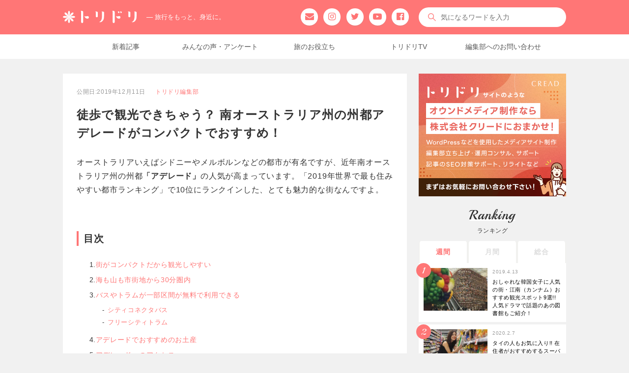

--- FILE ---
content_type: text/html; charset=UTF-8
request_url: https://tori-dori.com/oceania/2019/12/11/50277/
body_size: 13961
content:
 
		<!doctype html>
<html lang="ja">
<head prefix="og: http://ogp.me/ns# fb: http://ogp.me/ns/fb# article: http://ogp.me/ns/article#">
      <!-- 20220906 記事ページ データレイヤー送信 -->
    <script>
      window.dataLayer = window.dataLayer || [];
      dataLayer.push({
        'event': 'view_post',
        'category': 'オセアニア・南太平洋',
        'author': 'トリドリ編集部',
        'published_at': '2019/12/11'
      });
    </script>
    <!-- 20220906 記事ページ データレイヤー送信ここまで -->
    <!-- Google Tag Manager -->
  <script>
    (function(w, d, s, l, i) {
      w[l] = w[l] || [];
      w[l].push({
        'gtm.start': new Date().getTime(),
        event: 'gtm.js'
      });
      var f = d.getElementsByTagName(s)[0],
        j = d.createElement(s),
        dl = l != 'dataLayer' ? '&l=' + l : '';
      j.async = true;
      j.src =
        'https://www.googletagmanager.com/gtm.js?id=' + i + dl;
      f.parentNode.insertBefore(j, f);
    })(window, document, 'script', 'dataLayer', 'GTM-M83C88C');
  </script>
  <!-- End Google Tag Manager -->
  <!-- Global site tag (gtag.js) - AdWords: 924208941 -->
  <script async src="https://www.googletagmanager.com/gtag/js?id=AW-924208941"></script>
  <script>
    window.dataLayer = window.dataLayer || [];
    function gtag() {
      dataLayer.push(arguments);
    }
    gtag('js', new Date());
    gtag('config', 'AW-924208941');
  </script>
        <meta charset="UTF-8">
  <!--タイトルタグ-->
<title>徒歩で観光できちゃう？南オーストラリア州の州都アデレードがコンパクトでおすすめ！｜トリドリ</title>
  <meta name="description" content="オーストラリアの南オーストラリア州にあるアデレードは市街地は歩いてまわれるほどの規模で、なおかつ車やバスで30分圏内で海に行けるという、観光の魅力がぎゅっと詰まっています！">
<!-- OGP設定 -->
<meta property="fb:pages" content="575812029256837">
<meta property="fb:app_id" content="1853246244932562" />
<meta property="og:site_name" content="トリドリ - 旅行をもっと、身近に。">
<meta property="og:locale" content="ja_JP" />
<meta property="og:type" content="article">
<meta property="og:title" content="徒歩で観光できちゃう？ 南オーストラリア州の州都アデレードがコンパクトでおすすめ！">
<meta property="og:description" content="オーストラリアの南オーストラリア州にあるアデレードは市街地は歩いてまわれるほどの規模で、なおかつ車やバスで30分圏内で海に行けるという、観光の魅力がぎゅっと詰まっています！">
<meta property="og:url" content="https://tori-dori.com/oceania/2019/12/11/50277/">
<meta property="og:image" content="https://tori-dori.com/wp/wp-content/uploads/BP17-032304.jpg">
<!--　動画ogp -->
<!-- twitter ogp -->
<meta name="twitter:card" content="summary_large_image">
<meta name="twitter:site" content="@toridori_jp">
<meta name="twitter:creator" content="@toridori_jp" />
<meta name="twitter:url" content="https://tori-dori.com/oceania/2019/12/11/50277/" />
<meta name="twitter:image" content="https://tori-dori.com/wp/wp-content/uploads/BP17-032304.jpg">
<link rel="pingback" href="https://tori-dori.com/wp/xmlrpc.php" />
<!--ここから追加-->
<!--AMP-->
<script async src="https://cdn.ampproject.org/v0.js"></script>
<script async custom-element="amp-video" src="https://cdn.ampproject.org/v0/amp-video-0.1.js"></script>
<script async custom-element="amp-fx-collection" src="https://cdn.ampproject.org/v0/amp-fx-collection-0.1.js"></script>
<script async custom-element="amp-ad" src="https://cdn.ampproject.org/v0/amp-ad-0.1.js"></script>
<link href="https://fonts.googleapis.com/css?family=Dosis|Playball&display=swap" rel="stylesheet">
<link rel="stylesheet" href="https://cdnjs.cloudflare.com/ajax/libs/drawer/3.1.0/css/drawer.min.css">
<link rel="stylesheet" href="https://cdnjs.cloudflare.com/ajax/libs/animate.css/3.5.2/animate.css" type="text/css" />
<link rel="stylesheet" href="/css/font-awesome.min.css">
<link rel="stylesheet" href="/css/reset.css">
<link rel="stylesheet" href="https://tori-dori.com/wp/wp-content/themes/toridori/style_re.css?v=1707793501">
  <link href="//cdnjs.cloudflare.com/ajax/libs/slick-carousel/1.6.0/slick.min.css" media="screen" rel="stylesheet" type="text/css" />
  <link href="https://cdnjs.cloudflare.com/ajax/libs/slick-carousel/1.8.1/slick-theme.min.css" media="screen" rel="stylesheet" type="text/css" />
  <link rel="stylesheet" href="https://tori-dori.com/wp/wp-content/themes/toridori/style-single_re.css?v=1706257975">
<!--ここまで追加-->
    <script type="application/ld+json">
    {
      "@context": "http://schema.org",
      "@type": "BlogPosting",
      "mainEntityOfPage": {
        "@type": "WebPage",
        "@id": "https://tori-dori.com/oceania/2019/12/11/50277/"
      },
      "headline": "徒歩で観光できちゃう？ 南オーストラリア州の州都アデレードがコンパクトでおすすめ！",
      "image": {
        "@type": "ImageObject",
        "url": "https://tori-dori.com/wp/wp-content/uploads/BP17-032304.jpg",
        "height": "800",
        "width": "1200"
      },
      "datePublished": "2019-12-11T11:45:28+09:00",
      "dateModified": "2019-12-11T11:38:31+09:00",
      "author": {
        "@type": "Person",
        "name": "トリドリ"
      },
      "publisher": {
        "@type": "Organization",
        "name": "トリドリ &#8211; 旅行をもっと、身近に。",
        "logo": {
          "@type": "ImageObject",
          "url": "https://tori-dori.com/images/logo.png",
          "width": 348,
          "height": 60
        }
      },
      "description": "オーストラリアの南オーストラリア州にあるアデレードは市街地は歩いてまわれるほどの規模で、なおかつ車やバスで30分圏内で海に行けるという、観光の魅力がぎゅっと詰まっています！"
    }
  </script>
      <!--canonical-->
<link rel="canonical" href="https://tori-dori.com/oceania/2019/12/11/50277/" />
<!--ここからwp_head-->
<meta name='robots' content='max-image-preview:large' />
<link rel='dns-prefetch' href='//ajax.googleapis.com' />
<link rel='dns-prefetch' href='//s.w.org' />
<link rel='stylesheet' id='wp-block-library-css'  href='https://tori-dori.com/wp/wp-includes/css/dist/block-library/style.min.css?ver=5.8.12' type='text/css' media='all' />
<!--Theme by MyThemeShop.com-->
<script type="text/javascript">
	window._wp_rp_static_base_url = 'https://wprp.sovrn.com/static/';
	window._wp_rp_wp_ajax_url = "https://tori-dori.com/wp/wp-admin/admin-ajax.php";
	window._wp_rp_plugin_version = '3.6.4';
	window._wp_rp_post_id = '50277';
	window._wp_rp_num_rel_posts = '3';
	window._wp_rp_thumbnails = true;
	window._wp_rp_post_title = '%E5%BE%92%E6%AD%A9%E3%81%A7%E8%A6%B3%E5%85%89%E3%81%A7%E3%81%8D%E3%81%A1%E3%82%83%E3%81%86%EF%BC%9F+%E5%8D%97%E3%82%AA%E3%83%BC%E3%82%B9%E3%83%88%E3%83%A9%E3%83%AA%E3%82%A2%E5%B7%9E%E3%81%AE%E5%B7%9E%E9%83%BD%E3%82%A2%E3%83%87%E3%83%AC%E3%83%BC%E3%83%89%E3%81%8C%E3%82%B3%E3%83%B3%E3%83%91%E3%82%AF%E3%83%88%E3%81%A7%E3%81%8A%E3%81%99%E3%81%99%E3%82%81%EF%BC%81';
	window._wp_rp_post_tags = ['%E3%82%AA%E3%83%BC%E3%82%B9%E3%83%88%E3%83%A9%E3%83%AA%E3%82%A2', '%E5%A5%B3%E5%AD%90%E6%97%85', '%E5%8D%97%E3%82%AA%E3%83%BC%E3%82%B9%E3%83%88%E3%83%A9%E3%83%AA%E3%82%A2%E5%B7%9E', '%E3%82%A2%E3%83%87%E3%83%AC%E3%83%BC%E3%83%89', '%E3%82%B0%E3%83%AC%E3%83%8D%E3%83%AB%E3%82%B0%E3%83%BB%E3%83%93%E3%83%BC%E3%83%81', '%E3%82%AA%E3%82%BB%E3%82%A2%E3%83%8B%E3%82%A2%E3%83%BB%E5%8D%97%E5%A4%AA%E5%B9%B3%E6%B4%8B', 'alt', 'road', 'bra'];
	window._wp_rp_promoted_content = true;
</script>
<link rel="stylesheet" href="https://tori-dori.com/wp/wp-content/plugins/wordpress-23-related-posts-plugin/static/themes/vertical.css?version=3.6.4" />
<!--ここまでwp_head-->
<link rel="shortcut icon" type="image/x-icon" href="/favicon.ico">
<!--iOS/android/handheld specific -->
<link rel="apple-touch-icon" sizes="192x192" href="/apple-touch-icon-192x192.png">
<link rel="shortcut icon" href="https://tori-dori.com/android-touch-icon.png">
<meta name="apple-mobile-web-app-capable" content="no">
<meta name="theme-color" content="#ef6565">
<meta name="viewport" content="width=device-width, initial-scale=1">
  <!--
<PageMap>
    <DataObject type="thumbnail">
<Attribute name="src" value="https://tori-dori.com/wp/wp-content/uploads/BP17-032304-200x150.jpg"/>
<Attribute name="width" value="200"/>
<Attribute name="height" value="150"/>
</DataObject>
</PageMap>
-->
  <meta name="thumbnail" content="https://tori-dori.com/wp/wp-content/uploads/BP17-032304-200x150.jpg" />
</head>

<body id="blog" class="post-template-default single single-post postid-50277 single-format-standard main cat-7958-id">
  <!-- Google Tag Manager (noscript) -->
  <noscript><iframe src="https://www.googletagmanager.com/ns.html?id=GTM-M83C88C" height="0" width="0" style="display:none;visibility:hidden"></iframe></noscript>
  <!-- End Google Tag Manager (noscript) -->

  <input class="l-drawer__checkbox" id="l-drawerCheckbox" type="checkbox">
  <input class="r-drawer__checkbox" id="r-drawerCheckbox" type="checkbox">
  <header class="main-header">
    <div id="header">
      <div class="header-inner">
        <!-- END #logo -->
                  <div id="logo"> <a href="https://tori-dori.com" onclick="ga('send','event','rogo','click','behavior');"><img src="/images/logo_w.svg" alt="トリドリ"><span class="catch_copy">― 旅行をもっと、身近に。</span></a> </div>
                <div class="snsbox_pc">
          <ul>
            <li><a id="snsbtn_mail" href="https://tori-dori.com/cp-bin/captmail/captmail.cgi" onclick="ga('send','event','sns','click','behavior');"><i class="fa fa-envelope" aria-hidden="true"></i></a></li>
            <li><a id="snsbtn_ig" href="https://www.instagram.com/toridori_photo/" target="_blank" rel="noopener" onclick="ga('send','event','sns','click','behavior');"><i class="fa fa-instagram" aria-hidden="true"></i></a></li>
            <li><a id="snsbtn_tw" href="https://twitter.com/toridori_jp" target="_blank" rel="noopener" onclick="ga('send','event','sns','click','behavior');"><i class="fa fa-twitter" aria-hidden="true"></i></a></li>
            <li><a id="snsbtn_yt" href="https://www.youtube.com/c/toridoriTV" target="_blank" rel="noopener" onclick="ga('send','event','sns','click','behavior');"><i class="fa fa-youtube-play" aria-hidden="true"></i></a></li>
            <li><a id="snsbtn_fb" href="https://www.facebook.com/toridori.news/" target="_blank" rel="noopener" onclick="ga('send','event','sns','click','behavior');"><i class="fa fa-facebook-official" aria-hidden="true"></i></a></li>
          </ul>
        </div>
                  <div class="kensaku">
            <form method="get" id="searchform" class="search-form" action="https://tori-dori.com" _lpchecked="1">
              <fieldset>
                <input type="text" name="s" id="s" placeholder="気になるワードを入力" value="" onblur="if (this.value == '') {this.value = '';}" onfocus="if (this.value == 'Search the site') {this.value = '';}"> <a href="javascript:void(0)" id="searchBtn"></a>
              </fieldset>
            </form>
          </div>
                      </div>
      <nav class="header-navi">
        <ul>
          <li><a href="/article_list/" onclick="ga('send','event','pc-header-navi','click','behavior');">新着記事</a></li>
          <li><a href="/tag/アンケート/" onclick="ga('send','event','pc-header-navi','click','behavior');">みんなの声・アンケート</a></li>
          <li><a href="/tag/お役立ち/" onclick="ga('send','event','pc-header-navi','click','behavior');">旅のお役立ち</a></li>
          <li><a href="/tag/トリドリtv/" onclick="ga('send','event','pc-header-navi','click','behavior');">トリドリTV</a></li>
          <li><a href="/cp-bin/captmail/captmail.cgi" onclick="ga('send','event','pc-header-navi','click','behavior');">編集部へのお問い合わせ</a></li>
        </ul>
      </nav>
    </div>
    <!--.container-->
  </header>
  <main role="main" class="main-container">
<article class="single postID_50277">
  <div id="content_box">
          <div id="post-50277">
        <div class="single_post">
          <ul class="single_meta">
            <li class="daytxt date">
              <time>
                公開日:2019年12月11日                              </time>
            </li>
            <li class="author_name"><a href="https://tori-dori.com/author/toridori/" title="トリドリ編集部" class="vcard"><span>トリドリ編集部</span></a></li>
                                  </ul>
          <header>
            <h1 class="title single-title newkiji"> <a href="https://tori-dori.com/oceania/2019/12/11/50277/">
                徒歩で観光できちゃう？ 南オーストラリア州の州都アデレードがコンパクトでおすすめ！              </a> </h1>
          </header>
          <!--.headline_area-->
          <div class="post-single-content">
                                        <div class="new">
                              <p class="txt">
オーストラリアいえばシドニーやメルボルンなどの都市が有名ですが、近年南オーストラリア州の州都<strong class="marker">「アデレード」</strong>の人気が高まっています。「2019年世界で最も住みやすい都市ランキング」で10位にランクインした、とても魅力的な街なんですよ。
</p>

<div class="mokuji">
<h2 class="anchorttl">目次</h2>
<ol class="anchorbox">
<li><a href="#anc1">街がコンパクトだから観光しやすい</a></li>
<li><a href="#anc2">海も山も市街地から30分圏内</a></li>
<li><a href="#anc3">バスやトラムが一部区間が無料で利用できる</a>
<ol>
<li><a href="#anc3_1">シティコネクタバス</a></li>
<li><a href="#anc3_2">フリーシティトラム</a></li>
</ol>
</li>
<li><a href="#anc4">アデレードでおすすめのお土産</a></li>
<li><a href="#anc5">アデレードへのアクセス</a></li>
</ol>
</div>


<h2 id="anc1">街がコンパクトだから観光しやすい</h2>

<figure class="photo">
<img src="https://tori-dori.com/wp/wp-content/uploads/BP17-032304.jpg" alt="アデレード" width="1200" height="800" class="alignnone size-full wp-image-69246" />
<figcaption class="photo_credit">アデレード</figcaption>
</figure>

<p class="txt">
アデレードの中心部であるシティは、端から端まで歩いて約1時間で行けるほど<strong class="marker">コンパクト</strong>です。それでいて、市街地や自然が楽しめるエリアもあるので観光しやすいのが特徴です。<br>
シティのメイン通り「ランドルモール」にはショッピング施設が並んでいて、とてもにぎやかで便利なエリアです。ホテルも多いので、宿泊するならおすすめですよ。開拓時代の面影が残るレトロな建物と近代的な建物が織りなす雰囲気が良く、散歩するだけでも充分に楽しめます。カフェもたくさんあるので、休憩場所にも困りませんよ。
</p>

<h2 id="anc2">市街地から30分圏内に観光スポットがたくさんある</h2>

<figure class="photo">
<img src="https://tori-dori.com/wp/wp-content/uploads/BP19-131513.jpg" alt="グレネルグ・ビーチ" width="1200" height="800" class="alignnone size-full wp-image-69247" />
<figcaption class="photo_credit">グレネルグ・ビーチ</figcaption>
</figure>

<p class="txt">
アデレードは市街地からトラムやバスで<strong class="marker">30分圏内</strong>に観光スポットが点在しています。市街地からトラムで約25分の距離に、白い砂浜と透明度の高い海で知られる「グレネルグ・ビーチ」があります。ここでは、サーフィンやスキューバダイビング、イルカウォッチングツアーなどを楽しめます。<br>
また、シティ北部ノースアデレードの小高い丘にある「ライト展望台」からは、アデレードの街を見下ろせます。この展望台のあたりにはクリケット場やゴルフ場があり、ゆったりとした雰囲気が流れています。また、市街地から歩いて行けるエリアに「アデレード動物園」もありますよ。<br>
</p>

<h2 id="anc3">バスやトラムが一部区間が無料で利用できる</h2>

<figure class="photo">
<img src="https://tori-dori.com/wp/wp-content/uploads/AS19-131528.jpg" alt="アデレード" width="1200" height="800" class="alignnone size-full wp-image-69255" />
<figcaption class="photo_credit">アデレード</figcaption>
</figure>

<p class="txt">
歩いて観光できるほどコンパクトな街ですが、トラムやバスも走っているので歩き疲れた時などは便利ですが、それだけでなく<strong class="marker">無料区間</strong>もあるんです！
</p>

<h3 id="anc3_1">シティコネクタバス</h3>
<p class="txt">
バスはアデレード中心部エリアのループバスと、中心部エリアとノースアデレードを結ぶバスが無料で利用できます。
</p>

<h3 id="anc3_2">フリーシティトラム</h3>
<p class="txt">
サウステラスからアデレードエンターテイメントセンターまで、アデレードエンターテイメントセンターから植物園までが無料区間に設定されています。
</p>

<h2 id="anc4">アデレードでおすすめのお土産</h2>

<figure class="photo">
<img src="https://tori-dori.com/wp/wp-content/uploads/fl_15427608102.jpg" alt="ヘイグスチョコレート ビジターセンター" width="1200" height="800" class="alignnone size-full wp-image-69249" />
<figcaption class="photo_credit">ヘイグスチョコレート ビジターセンター<br>
<a href="https://www.flickr.com/photos/vector_tf/15427608102" target="_blank" rel="noopener">photo by Shou-Hui Wang</a></figcaption>
</figure>

<p class="txt">
アデレード発祥のチョコレートブランド<strong class="marker">「ヘイグスチョコレート」</strong>は、シドニーやメルボルンにもお店を出している老舗です。アデレードでのみ工場見学が可能で、無料で見学・試食のガイド付きツアーに参加できます。徹底した品質管理を行っているため、オーストラリアだけにある直営店でしか手に入らないこだわりのチョコレート、お土産にいかがでしょう？ なお、工場見学は事前予約が必要です。<br>
また、2019年12月16日（月）〜2020年1月1日（水）の間はクリスマス・新年の繁忙期に当たるのでガイドツアーの営業はしていません。</p>

<div class="infobox">
<div class="info_name pin">ヘイグスチョコレート</div>
<div class="access">
<dl>
<dt>住所</dt>
<dd>154 Greenhill Road, Parkside, SA.</dd>
</dl>
</div>
<div class="gmap"><iframe src="https://www.google.com/maps/embed?pb=!1m14!1m8!1m3!1d3270.6193922836337!2d138.6084091!3d-34.9410813!3m2!1i1024!2i768!4f13.1!3m3!1m2!1s0x6ab0cee7d109d34f%3A0xa4c7fbde89fb89f!2sHaigh&#39;s+Chocolates!5e0!3m2!1sja!2sjp!4v1543894768278" width="600" height="450" frameborder="0" style="border:0" allowfullscreen></iframe></div>
</div>

<div class="AffiliateBox">
<a href="https://www.haighschocolates.com.au/tours" target="_blank" rel="noopener">ヘイグスチョコレートの公式HPはこちら</a>
</div>

<h2 id="anc5">アデレードへのアクセス</h2>

<figure class="photo">
<img src="https://tori-dori.com/wp/wp-content/uploads/EBP07-23026.jpg" alt="アデレード" width="1200" height="800" class="alignnone size-full wp-image-69250" />
<figcaption class="photo_credit">アデレード</figcaption>
</figure>

<p class="txt">日本からの直行便はないので、シドニーやメルボルンなど主要都市から乗り継ぐのが一般的です。空港からシティまではバスで約25分で到着します。</p>

<p class="txt">
街全体がコンパクトなアデレードなら、短時間の滞在でも充実した観光ができますよ。オーストラリア旅行を考えているならぜひ行ってみてください。
</p>

<p class="gtxt">この記事は2018年10月22日に公開されたものを編集したものです。</p>

<div class="AffiliateBox">
<ul class="list">
<li><a href="https://tentsuki.jp/app/kaigai/?&#038;destinationCode=AU&#038;freeWord=アデレード" target="_blank" rel="noopener" class="tentsuki">オーストラリア・アデレードに行く添乗員付きツアーを検索する</a></li>
</ul>
</div>                                <p class="dtxt">※情報は記事公開日時点のものになります。
                                  </p>
                </div>
                                              </div>
              	<!--
              <php if (in_category(array('hokkaido', 'tohoku', 'kanto', 'tokai', 'hokuriku', 'kansai', 'sanin-sanyo', 'shikoku', 'kyushu', 'okinawa'))) : >
                <php get_template_part('af_d'); >
              <php elseif (in_category(array('europe', 'asia', 'north-america', 'latin-america', 'oceania', 'beach', 'middle-east', 'africa'))) : >
                <php get_template_part('af_i'); >
              <php endif; ?>
-->
          </div>
          <div class="tag_list" style="display: none"><a href="https://tori-dori.com/tag/%e3%82%a2%e3%83%87%e3%83%ac%e3%83%bc%e3%83%89/" rel="tag">アデレード</a><a href="https://tori-dori.com/tag/%e3%82%aa%e3%83%bc%e3%82%b9%e3%83%88%e3%83%a9%e3%83%aa%e3%82%a2/" rel="tag">オーストラリア</a><a href="https://tori-dori.com/tag/%e3%82%b0%e3%83%ac%e3%83%8d%e3%83%ab%e3%82%b0%e3%83%bb%e3%83%93%e3%83%bc%e3%83%81/" rel="tag">グレネルグ・ビーチ</a><a href="https://tori-dori.com/tag/%e5%8d%97%e3%82%aa%e3%83%bc%e3%82%b9%e3%83%88%e3%83%a9%e3%83%aa%e3%82%a2%e5%b7%9e/" rel="tag">南オーストラリア州</a><a href="https://tori-dori.com/tag/%e5%a5%b3%e5%ad%90%e6%97%85/" rel="tag">女子旅</a></div>
          <div class="related_box">
            <h2><em>Related Post</em> <span>関連記事一覧</span></h2>
            
<div class="wp_rp_wrap  wp_rp_vertical" id="wp_rp_first"><div class="wp_rp_content"><h3 class="related_post_title">関連記事</h3><ul class="related_post wp_rp"><li data-position="0" data-poid="in-34871" data-post-type="none" ><a href="https://tori-dori.com/oceania/2019/07/22/34871/" class="wp_rp_thumbnail"><img src="https://tori-dori.com/wp/wp-content/uploads/fl_4304309099-800x533.jpg" alt="“埋もれた庭園” オーストラリアの「アンファーストン・シンクホール」が神秘的すぎる。" width="800" height="533" /></a><small class="wp_rp_publish_date">2019年7月22日</small> <a href="https://tori-dori.com/oceania/2019/07/22/34871/" class="wp_rp_title">“埋もれた庭園” オーストラリアの「アンファーストン・シンクホール」が神秘的すぎる。</a> <small class="wp_rp_excerpt">オーストラリア南部、メルボルンの西側400kmほどのマウンドガンビアという場所にある「アンファーストン・シンクホール（Umpherston Sinkhole）」。地下にぽっかりと空いた穴の中に突如として現れる、花と緑がいっぱいのとても綺麗な庭園です。“埋もれた庭園”といわれる、その不思議で神秘的な空間をご紹介します。



アンファーストン・シンクホール（Umpherston Sinkhole） photo by [&hellip;]</small></li><li data-position="1" data-poid="in-30979" data-post-type="none" ><a href="https://tori-dori.com/sanin-sanyo/2020/04/16/30979/" class="wp_rp_thumbnail"><img src="https://tori-dori.com/wp/wp-content/uploads/PG20-017429-800x533.jpg" alt="山口県の絶景スポット「元乃隅神社」青い海と真っ赤な鳥居のコントラストが絵になる" width="800" height="533" /></a><small class="wp_rp_publish_date">2020年4月16日</small> <a href="https://tori-dori.com/sanin-sanyo/2020/04/16/30979/" class="wp_rp_title">山口県の絶景スポット「元乃隅神社」青い海と真っ赤な鳥居のコントラストが絵になる</a> <small class="wp_rp_excerpt">
山口県長門市にある「元乃隅神社」は、海岸の崖に面して真っ赤な鳥居が123基も並ぶ、神秘的な神社です。赤い鳥居と青い海のコントラストが見事なフォトジェニックな場所として注目されています。



目次

「日本の最も美しい場所」に選ばれた元乃隅神社
元乃隅神社の見どころ
海を眺めながらランチタイムを楽しもう
元乃隅神社へのアクセス




「日本の最も美しい場所」に選ばれた元乃隅神社



元乃隅神社
撮影：BUD [&hellip;]</small></li><li data-position="2" data-poid="in-77619" data-post-type="none" ><a href="https://tori-dori.com/kyushu/2020/04/14/77619/" class="wp_rp_thumbnail"><img src="https://tori-dori.com/wp/wp-content/uploads/RA20-016774D-800x533.jpg" alt="交通費たったの500円!? 1日でめいっぱい観光できる熊本県民おすすめのローカル旅！" width="800" height="533" /></a><small class="wp_rp_publish_date">2020年4月14日</small> <a href="https://tori-dori.com/kyushu/2020/04/14/77619/" class="wp_rp_title">交通費たったの500円!? 1日でめいっぱい観光できる熊本県民おすすめのローカル旅！</a> <small class="wp_rp_excerpt">まだまだ復興工事中の「熊本城」

「阿蘇」や「天草」といった大自然や、おいしい食が魅力の熊本。2016年に起きた地震では大きな被害を受けましたが、今でも熊本県民みんなで力を合わせて復興活動に励んでいます。そんな熊本にぜひ来てほしい！ と言う思いから、1日中楽しめる大満喫のおすすめ観光プランを熊本県在住の編集部メンバーが自信を持ってご紹介。なんと交通費たったの500円で熊本市内を回れちゃうんです！ 最寄りの電停から徒歩10分圏内の観光スポットをピックアップしているので、めいっぱい気軽に楽しみたい方、必見ですよ。


目次




「熊本市電1日乗車券」を使ってお得に観光
熊本市民に愛されている「市電」に乗ろう
街中にひっそり佇む日本庭園「水前寺成趣園」で癒やしのひとときを…
熊本の繁華街「上通」「下通」のアーケード商店街でランチ

これぞ王道！ 熊本の郷土料理の1つ「太平燕」
カレー激戦区熊本!? [&hellip;]</small></li></ul></div></div>
                                  </div>
        </div>
        <!--.g post-->
            </div>
      </article>
  <aside class="sidebar">
	<div id="sidebars" class="g">
		<div class="sidebar">
			<ul class="sidebar_list">
													<li class="widget adsense">
						<a href="https://cread.biz/?utm_source=toridori&utm_medium=banner&utm_campaign=202304" target="_blank" rel="noopener"><img src="/images/bn/bn_cread_600_500.png" alt="オウンドメディア制作ならクリードにおまかせ！"></a>
					</li>
								<!--ランキングここから-->
									<li id="Ranking">
	<div class="textwidget">
		<h2><em>Ranking</em> <span>ランキング</span></h2>
		<div class="tabs">
			<input id="weekly" type="radio" name="tab_item" checked>
			<label class="tab_item" for="weekly" onclick="ga('send','event','ranking','click','behavior');">週間</label>
			<input id="monthly" type="radio" name="tab_item">
			<label class="tab_item" for="monthly" onclick="ga('send','event','ranking','click','behavior');">月間</label>
			<input id="total" type="radio" name="tab_item">
			<label class="tab_item" for="total" onclick="ga('send','event','ranking','click','behavior');">総合</label>
			<div class="tab_content" id="weekly_content">
				<ul class="wpp-list">
					<li><a class="wpp-thumbnail_link" href="https://tori-dori.com/asia/2019/04/13/53237/" title="おしゃれな韓国女子に人気の街・江南（カンナム）おすすめ観光スポット9選!! 人気ドラマで話題のあの図書館もご紹介！" target="_self">					                    <amp-img src="https://tori-dori.com/wp/wp-content/uploads/RA19-041080D-300x200.jpg" width="300" height="200" layout="responsive" alt=""></amp-img></a><span class="date">2019.4.13</span><a href="https://tori-dori.com/asia/2019/04/13/53237/" title="おしゃれな韓国女子に人気の街・江南（カンナム）おすすめ観光スポット9選!! 人気ドラマで話題のあの図書館もご紹介！" class="wpp-post-title" target="_self">おしゃれな韓国女子に人気の街・江南（カンナム）おすすめ観光スポット9選!! 人気ドラマで話題のあの図書館もご紹介！</a></li><li><a class="wpp-thumbnail_link" href="https://tori-dori.com/asia/2020/02/07/73437/" title="タイの人もお気に入り!! 在住者がおすすめするスーパーやコンビニで買える美味しいお土産" target="_self">					                    <amp-img src="https://tori-dori.com/wp/wp-content/uploads/RA20-008032D-300x200.jpg" width="300" height="200" layout="responsive" alt=""></amp-img></a><span class="date">2020.2.7</span><a href="https://tori-dori.com/asia/2020/02/07/73437/" title="タイの人もお気に入り!! 在住者がおすすめするスーパーやコンビニで買える美味しいお土産" class="wpp-post-title" target="_self">タイの人もお気に入り!! 在住者がおすすめするスーパーやコンビニで買える美味しいお土産</a></li><li><a class="wpp-thumbnail_link" href="https://tori-dori.com/asia/2020/01/27/72210/" title="絶対に外したくないあなたへ!! 在住者がおすすめするバンコクの満足度の高いマッサージ店4選!! お得情報付き" target="_self">					                    <amp-img src="https://tori-dori.com/wp/wp-content/uploads/RA20-004744D-300x200.jpg" width="300" height="200" layout="responsive" alt=""></amp-img></a><span class="date">2020.1.27</span><a href="https://tori-dori.com/asia/2020/01/27/72210/" title="絶対に外したくないあなたへ!! 在住者がおすすめするバンコクの満足度の高いマッサージ店4選!! お得情報付き" class="wpp-post-title" target="_self">絶対に外したくないあなたへ!! 在住者がおすすめするバンコクの満足度の高いマッサージ店4選!! お得情報付き</a></li><li><a class="wpp-thumbnail_link" href="https://tori-dori.com/europe/2020/02/18/33594/" title="『フランダースの犬』の舞台になった大聖堂！ベルギー・アントワープの「ノートルダム大聖堂」" target="_self">					                    <amp-img src="https://tori-dori.com/wp/wp-content/uploads/EBP11-58866D-300x200.jpg" width="300" height="200" layout="responsive" alt=""></amp-img></a><span class="date">2020.2.18</span><a href="https://tori-dori.com/europe/2020/02/18/33594/" title="『フランダースの犬』の舞台になった大聖堂！ベルギー・アントワープの「ノートルダム大聖堂」" class="wpp-post-title" target="_self">『フランダースの犬』の舞台になった大聖堂！ベルギー・アントワープの「ノートルダム大聖堂」</a></li><li><a class="wpp-thumbnail_link" href="https://tori-dori.com/other/2019/02/13/14796/" title="つい重くなる帰りのスーツケース。超過手荷物料金は払いたくない!! なら、どうやって対策すればいいの？" target="_self">					                    <amp-img src="https://tori-dori.com/wp/wp-content/uploads/BP19-065135D-300x200.jpg" width="300" height="200" layout="responsive" alt=""></amp-img></a><span class="date">2019.2.13</span><a href="https://tori-dori.com/other/2019/02/13/14796/" title="つい重くなる帰りのスーツケース。超過手荷物料金は払いたくない!! なら、どうやって対策すればいいの？" class="wpp-post-title" target="_self">つい重くなる帰りのスーツケース。超過手荷物料金は払いたくない!! なら、どうやって対策すればいいの？</a></li>				</ul>
			</div>
			<div class="tab_content" id="monthly_content">
				<ul class="wpp-list">
					<li><a class="wpp-thumbnail_link" href="https://tori-dori.com/asia/2020/02/07/73437/" title="タイの人もお気に入り!! 在住者がおすすめするスーパーやコンビニで買える美味しいお土産" target="_self"><img width="300" height="200" src="https://tori-dori.com/wp/wp-content/uploads/RA20-008032D-300x200.jpg" class="wpp-thumbnail wpp_cached_thumb wpp_featured wp-post-image" alt="" title="" /></a><span class="date">2020.2.7</span><a href="https://tori-dori.com/asia/2020/02/07/73437/" title="タイの人もお気に入り!! 在住者がおすすめするスーパーやコンビニで買える美味しいお土産" class="wpp-post-title" target="_self">タイの人もお気に入り!! 在住者がおすすめするスーパーやコンビニで買える美味しいお土産</a></li><li><a class="wpp-thumbnail_link" href="https://tori-dori.com/asia/2020/02/26/74575/" title="バンコク 最強のパワースポット「エラワン廟」お参りのHOW TOもしっかり教えちゃいます!!" target="_self"><img width="300" height="200" src="https://tori-dori.com/wp/wp-content/uploads/RA20-010801D-300x200.jpg" class="wpp-thumbnail wpp_cached_thumb wpp_featured wp-post-image" alt="" title="" /></a><span class="date">2020.2.26</span><a href="https://tori-dori.com/asia/2020/02/26/74575/" title="バンコク 最強のパワースポット「エラワン廟」お参りのHOW TOもしっかり教えちゃいます!!" class="wpp-post-title" target="_self">バンコク 最強のパワースポット「エラワン廟」お参りのHOW TOもしっかり教えちゃいます!!</a></li><li><a class="wpp-thumbnail_link" href="https://tori-dori.com/other/2020/02/14/8622/" title="ロマンチックな絶景!! 大切な人と行きたい世界の「ハートの島」5選" target="_self"><img width="300" height="200" src="https://tori-dori.com/wp/wp-content/uploads/EBP16-51265D-300x200.jpg" class="wpp-thumbnail wpp_cached_thumb wpp_featured wp-post-image" alt="" title="" /></a><span class="date">2020.2.14</span><a href="https://tori-dori.com/other/2020/02/14/8622/" title="ロマンチックな絶景!! 大切な人と行きたい世界の「ハートの島」5選" class="wpp-post-title" target="_self">ロマンチックな絶景!! 大切な人と行きたい世界の「ハートの島」5選</a></li><li><a class="wpp-thumbnail_link" href="https://tori-dori.com/asia/2020/01/27/72210/" title="絶対に外したくないあなたへ!! 在住者がおすすめするバンコクの満足度の高いマッサージ店4選!! お得情報付き" target="_self"><img width="300" height="200" src="https://tori-dori.com/wp/wp-content/uploads/RA20-004744D-300x200.jpg" class="wpp-thumbnail wpp_cached_thumb wpp_featured wp-post-image" alt="" title="" /></a><span class="date">2020.1.27</span><a href="https://tori-dori.com/asia/2020/01/27/72210/" title="絶対に外したくないあなたへ!! 在住者がおすすめするバンコクの満足度の高いマッサージ店4選!! お得情報付き" class="wpp-post-title" target="_self">絶対に外したくないあなたへ!! 在住者がおすすめするバンコクの満足度の高いマッサージ店4選!! お得情報付き</a></li><li><a class="wpp-thumbnail_link" href="https://tori-dori.com/asia/2019/04/13/53237/" title="おしゃれな韓国女子に人気の街・江南（カンナム）おすすめ観光スポット9選!! 人気ドラマで話題のあの図書館もご紹介！" target="_self"><img width="300" height="200" src="https://tori-dori.com/wp/wp-content/uploads/RA19-041080D-300x200.jpg" class="wpp-thumbnail wpp_cached_thumb wpp_featured wp-post-image" alt="" title="" /></a><span class="date">2019.4.13</span><a href="https://tori-dori.com/asia/2019/04/13/53237/" title="おしゃれな韓国女子に人気の街・江南（カンナム）おすすめ観光スポット9選!! 人気ドラマで話題のあの図書館もご紹介！" class="wpp-post-title" target="_self">おしゃれな韓国女子に人気の街・江南（カンナム）おすすめ観光スポット9選!! 人気ドラマで話題のあの図書館もご紹介！</a></li>				</ul>
			</div>
			<div class="tab_content" id="total_content">
				<ul class="wpp-list">
					<li><a class="wpp-thumbnail_link" href="https://tori-dori.com/asia/2019/04/13/53237/" title="おしゃれな韓国女子に人気の街・江南（カンナム）おすすめ観光スポット9選!! 人気ドラマで話題のあの図書館もご紹介！" target="_self"><img width="300" height="200" src="https://tori-dori.com/wp/wp-content/uploads/RA19-041080D-300x200.jpg" class="wpp-thumbnail wpp_cached_thumb wpp_featured wp-post-image" alt="" title="" /></a><span class="date">2019.4.13</span><a href="https://tori-dori.com/asia/2019/04/13/53237/" title="おしゃれな韓国女子に人気の街・江南（カンナム）おすすめ観光スポット9選!! 人気ドラマで話題のあの図書館もご紹介！" class="wpp-post-title" target="_self">おしゃれな韓国女子に人気の街・江南（カンナム）おすすめ観光スポット9選!! 人気ドラマで話題のあの図書館もご紹介！</a></li><li><a class="wpp-thumbnail_link" href="https://tori-dori.com/kanto/2018/07/17/44253/" title="江の島観光を満喫できる！おすすめの日帰りモデルコース" target="_self"><img width="300" height="200" src="https://tori-dori.com/wp/wp-content/uploads/2018/07/MG_4308-300x200.jpg" class="wpp-thumbnail wpp_cached_thumb wpp_featured wp-post-image" alt="" title="" /></a><span class="date">2018.7.17</span><a href="https://tori-dori.com/kanto/2018/07/17/44253/" title="江の島観光を満喫できる！おすすめの日帰りモデルコース" class="wpp-post-title" target="_self">江の島観光を満喫できる！おすすめの日帰りモデルコース</a></li><li><a class="wpp-thumbnail_link" href="https://tori-dori.com/kyushu/2020/01/24/65631/" title="自然と歴史に彩られた癒しの島。五島列島・福江島のおすすめ観光スポット！" target="_self"><img width="300" height="200" src="https://tori-dori.com/wp/wp-content/uploads/RB19-117873D-300x200.jpg" class="wpp-thumbnail wpp_cached_thumb wpp_featured wp-post-image" alt="" title="" /></a><span class="date">2020.1.24</span><a href="https://tori-dori.com/kyushu/2020/01/24/65631/" title="自然と歴史に彩られた癒しの島。五島列島・福江島のおすすめ観光スポット！" class="wpp-post-title" target="_self">自然と歴史に彩られた癒しの島。五島列島・福江島のおすすめ観光スポット！</a></li><li><a class="wpp-thumbnail_link" href="https://tori-dori.com/kyushu/2020/02/28/28398/" title="福岡旅行するなら博多だけじゃもったいない!! 半日観光を楽しめるスポット5選" target="_self"><img width="300" height="200" src="https://tori-dori.com/wp/wp-content/uploads/EBP15-19209-300x200.jpg" class="wpp-thumbnail wpp_cached_thumb wpp_featured wp-post-image" alt="" title="" /></a><span class="date">2020.2.28</span><a href="https://tori-dori.com/kyushu/2020/02/28/28398/" title="福岡旅行するなら博多だけじゃもったいない!! 半日観光を楽しめるスポット5選" class="wpp-post-title" target="_self">福岡旅行するなら博多だけじゃもったいない!! 半日観光を楽しめるスポット5選</a></li><li><a class="wpp-thumbnail_link" href="https://tori-dori.com/kanto/2019/08/02/58213/" title="千葉県の絶景スポット鋸山！地獄のぞきを体験するおすすめ観光ルート" target="_self"><img width="300" height="200" src="https://tori-dori.com/wp/wp-content/uploads/RA19-086538D-300x200.jpg" class="wpp-thumbnail wpp_cached_thumb wpp_featured wp-post-image" alt="" title="" /></a><span class="date">2019.8.2</span><a href="https://tori-dori.com/kanto/2019/08/02/58213/" title="千葉県の絶景スポット鋸山！地獄のぞきを体験するおすすめ観光ルート" class="wpp-post-title" target="_self">千葉県の絶景スポット鋸山！地獄のぞきを体験するおすすめ観光ルート</a></li>				</ul>
			</div>
		</div>
	</div>
</li>								<!--協賛-->
				<li>
					<h2><em>Sponsored</em> <span>協賛</span></h2>
					<ul>
						<li>
						<a href="https://www.nyytour.com/" target="_blank" rel="noopener"><img src="/wp/wp-content/uploads/bn_cuicui.png" alt="海外ツアーの検索・予約サイト CuiCui キュイキュイ"></a>
						</li>
					</ul>
				</li>
				<!--おすすめテーマ-->
				<li id="Pickup">
					<h2><em>Pickup</em> <span>おすすめテーマ</span></h2>
					<ul class="post_box">
						<li>
							<a href="/author/yuchico/">
								<div class="thumnail">
									<amp-img amp-fx="fade-in" data-easing="ease-in" data-duration="300ms" src="/wp/wp-content/uploads/RA19-121675D.jpg" width="240" height="160" layout="responsive" alt="yuchico"></amp-img>
								</div>
								<div class="txt">
									<p class="tv_ttl_txt">yuchicoのタイ特集</p>
									<p class="tv_txt">バンコク在住 yuchicoの最新タイ情報！観光やグルメ、ショッピング情報も満載！</p>
								</div>
							</a>
						</li>
						<li>
							<a href="/tag/新北市/">
								<div class="thumnail">
									<amp-img amp-fx="fade-in" data-easing="ease-in" data-duration="300ms" src="/wp/wp-content/uploads/2017/11/IMG_3321re.jpg" width="240" height="160" layout="responsive" alt="新北市"></amp-img>
								</div>
								<div class="txt">
									<p class="tv_ttl_txt">台湾・新北市特集</p>
									<p class="tv_txt">台湾旅行では外せない九份や淡水などの観光地を田中里奈がレポート！人気の天燈上げも！</p>
								</div>
							</a>
						</li>
													<li class="ad_infeed">
								<ins class="adsbygoogle"
     style="display:block"
     data-ad-format="fluid"
     data-ad-layout-key="-ha-7+1q-6i+9d"
     data-ad-client="ca-pub-7117258991074438"
     data-ad-slot="9578941817"></ins>
							</li>
												<li>
							<a href="/tag/アフリカ大陸冒険記/">
								<div class="thumnail">
									<amp-img amp-fx="fade-in" data-easing="ease-in" data-duration="300ms" src="/wp/wp-content/uploads/dem_0516_17_n.jpg" width="240" height="160" layout="responsive" alt="でむちゃん＆健太のアフリカ大陸冒険記"></amp-img>
								</div>
								<div class="txt">
									<p class="tv_ttl_txt">でむちゃん＆健太のアフリカ大陸冒険記</p>
									<p class="tv_txt">南アフリカを目指してアフリカ大陸縦断。旅先で見た景色やスポットを紹介します！</p>
								</div>
							</a>
						</li>
						<li>
							<a href="/tag/水温調査/">
								<div class="thumnail">
									<amp-img amp-fx="fade-in" data-easing="ease-in" data-duration="300ms" src="/wp/wp-content/uploads/2018/07/31_58.jpg" width="240" height="160" layout="responsive" alt="水温調査 in 湘南"></amp-img>
								</div>
								<div class="txt">
									<p class="tv_ttl_txt">水温調査 in 湘南</p>
									<p class="tv_txt">編集部いばたさんによる通年企画「水温調査」が遂に完結！何月から水着で海に入れるの？</p>
								</div>
							</a>
						</li>
					</ul>
				</li>
				<li class="widget adsense">
					<div class="textwidget">
						<!--RB_レクタングル02ここから-->
						<amp-ad
     layout="fixed"
     width="300"
     height="250"
     type="adsense"
     data-ad-client="ca-pub-7117258991074438"
     data-ad-slot="9770981722">
</amp-ad>
					</div>
				</li>
				<!--トリドリTVここから-->
				<li id="Toridori_tv">
					<h2><em>Toridori TV</em> <span>トリドリTV</span></h2>
					<ul class="post_box">
																				    
    <li>
        <a href="https://tori-dori.com/okinawa/2020/04/10/39215/">
            <div class="thumnail">
                <amp-img amp-fx="fade-in" data-easing="ease-in" data-duration="300ms" src="https://tori-dori.com/wp/wp-content/uploads/PG19-073066-670x447.jpg" width="670" height="447" layout="responsive" alt="沖縄のパワースポット「古宇利島」を満喫!! ハートロックやオーシャンタワーへ行こう！"></amp-img>
            </div>
            <div class="txt">
                <ul>
                    <li class="date">
                        2020.4.10                    </li>
                </ul>
                <p class="ttl_txt">
                    沖縄のパワースポット「古宇利島」を満喫!! ハートロックやオーシャンタワーへ行こう！                </p>
            </div>
        </a>
                                    <div class="icn">トリドリTV</div>
            </li>

    
    <li>
        <a href="https://tori-dori.com/shikoku/2020/04/09/45215/">
            <div class="thumnail">
                <amp-img amp-fx="fade-in" data-easing="ease-in" data-duration="300ms" src="https://tori-dori.com/wp/wp-content/uploads/PG19-080104-1-670x447.jpg" width="670" height="447" layout="responsive" alt="香川県小豆島「寒霞渓」の渓谷美を堪能!! 登山にロープウェイに幸せ祈願も！"></amp-img>
            </div>
            <div class="txt">
                <ul>
                    <li class="date">
                        2020.4.9                    </li>
                </ul>
                <p class="ttl_txt">
                    香川県小豆島「寒霞渓」の渓谷美を堪能!! 登山にロープウェイに幸せ祈願も！                </p>
            </div>
        </a>
                                    <div class="icn">トリドリTV</div>
            </li>

    
    <li>
        <a href="https://tori-dori.com/kyushu/2020/04/07/10396/">
            <div class="thumnail">
                <amp-img amp-fx="fade-in" data-easing="ease-in" data-duration="300ms" src="https://tori-dori.com/wp/wp-content/uploads/PG20-016556-670x447.jpg" width="670" height="447" layout="responsive" alt="苔の森を歩こう!! 屋久島トレッキングのおすすめ「白谷雲水峡」コース"></amp-img>
            </div>
            <div class="txt">
                <ul>
                    <li class="date">
                        2020.4.7                    </li>
                </ul>
                <p class="ttl_txt">
                    苔の森を歩こう!! 屋久島トレッキングのおすすめ「白谷雲水峡」コース                </p>
            </div>
        </a>
                                    <div class="icn">トリドリTV</div>
            </li>

    
    <li>
        <a href="https://tori-dori.com/tohoku/2020/04/06/34040/">
            <div class="thumnail">
                <amp-img amp-fx="fade-in" data-easing="ease-in" data-duration="300ms" src="https://tori-dori.com/wp/wp-content/uploads/PG20-009141-670x447.jpg" width="670" height="447" layout="responsive" alt="絶景スポットがたくさんある本州最北の地!! 青森県 下北半島の観光スポットご紹介！"></amp-img>
            </div>
            <div class="txt">
                <ul>
                    <li class="date">
                        2020.4.6                    </li>
                </ul>
                <p class="ttl_txt">
                    絶景スポットがたくさんある本州最北の地!! 青森県 下北半島の観光スポットご紹介！                </p>
            </div>
        </a>
                                    <div class="icn">トリドリTV</div>
            </li>

							<li class="ad_infeed">
								<ins class="adsbygoogle"
     style="display:block"
     data-ad-format="fluid"
     data-ad-layout-key="-ha-7+1q-6i+9d"
     data-ad-client="ca-pub-7117258991074438"
     data-ad-slot="9578941817"></ins>
							</li>
											</ul>
				</li>
															<!--221208_エアトリ_300x250-->
						<li>
							<amp-ad width='300' height='250' type='valuecommerce' data-sid='3381320' data-pid='888370478'></amp-ad>
						</li>
													<!--新着記事ここから-->
				<li id="New_posts">
					<h2><em>New posts</em> <span>新着記事</span></h2>
					<ul class="post_box">
																				    
    <li>
        <a href="https://tori-dori.com/hokkaido/2020/04/17/77887/">
            <div class="thumnail">
                <amp-img amp-fx="fade-in" data-easing="ease-in" data-duration="300ms" src="https://tori-dori.com/wp/wp-content/uploads/tf_2004188-670x447.jpg" width="670" height="447" layout="responsive" alt="愛甲千笑美と愛甲ひかりの姉妹が冬の北海道「支笏湖・札幌」へ！旅というものの素晴らしさを語る"></amp-img>
            </div>
            <div class="txt">
                <ul>
                    <li class="date">
                        2020.4.17                    </li>
                </ul>
                <p class="ttl_txt">
                    愛甲千笑美と愛甲ひかりの姉妹が冬の北海道「支笏湖・札幌」へ！旅というものの素晴らしさを語る                </p>
            </div>
        </a>
                            </li>

    
    <li>
        <a href="https://tori-dori.com/sanin-sanyo/2020/04/16/30979/">
            <div class="thumnail">
                <amp-img amp-fx="fade-in" data-easing="ease-in" data-duration="300ms" src="https://tori-dori.com/wp/wp-content/uploads/PG20-017429-670x447.jpg" width="670" height="447" layout="responsive" alt="山口県の絶景スポット「元乃隅神社」青い海と真っ赤な鳥居のコントラストが絵になる"></amp-img>
            </div>
            <div class="txt">
                <ul>
                    <li class="date">
                        2020.4.16                    </li>
                </ul>
                <p class="ttl_txt">
                    山口県の絶景スポット「元乃隅神社」青い海と真っ赤な鳥居のコントラストが絵になる                </p>
            </div>
        </a>
                            </li>

    
    <li>
        <a href="https://tori-dori.com/kansai/2020/04/15/41501/">
            <div class="thumnail">
                <amp-img amp-fx="fade-in" data-easing="ease-in" data-duration="300ms" src="https://tori-dori.com/wp/wp-content/uploads/EBP11-23855-670x447.jpg" width="670" height="447" layout="responsive" alt="京都東山の名刹「永観堂」の四季折々の魅力をご紹介！ ライトアップや春の桜、初夏の紅葉!? を満喫しよう"></amp-img>
            </div>
            <div class="txt">
                <ul>
                    <li class="date">
                        2020.4.15                    </li>
                </ul>
                <p class="ttl_txt">
                    京都東山の名刹「永観堂」の四季折々の魅力をご紹介！ ライトアップや春の桜、初夏の紅葉!? を満喫しよう                </p>
            </div>
        </a>
                            </li>

    
    <li>
        <a href="https://tori-dori.com/kyushu/2020/04/14/77619/">
            <div class="thumnail">
                <amp-img amp-fx="fade-in" data-easing="ease-in" data-duration="300ms" src="https://tori-dori.com/wp/wp-content/uploads/RA20-016774D-670x447.jpg" width="670" height="447" layout="responsive" alt="交通費たったの500円!? 1日でめいっぱい観光できる熊本県民おすすめのローカル旅！"></amp-img>
            </div>
            <div class="txt">
                <ul>
                    <li class="date">
                        2020.4.14                    </li>
                </ul>
                <p class="ttl_txt">
                    交通費たったの500円!? 1日でめいっぱい観光できる熊本県民おすすめのローカル旅！                </p>
            </div>
        </a>
                            <div class="icn">特集</div>
                    </li>

							<li class="ad_infeed">
								<ins class="adsbygoogle"
     style="display:block"
     data-ad-format="fluid"
     data-ad-layout-key="-ha-7+1q-6i+9d"
     data-ad-client="ca-pub-7117258991074438"
     data-ad-slot="9578941817"></ins>
							</li>
											</ul>
				</li>
				<li class="widget adsense">
					<div class="textwidget">
						<!--RB_レクタングル03ここから-->
						<amp-ad
     layout="fixed"
     width="300"
     height="250"
     type="adsense"
     data-ad-client="ca-pub-7117258991074438"
     data-ad-slot="6905145235">
</amp-ad>
					</div>
				</li>
			</ul>
		</div>
	</div>
</aside>
</main>
  <nav class="breadcrumb">
    <ol class="cd-breadcrumb" itemscope itemtype="http://schema.org/BreadcrumbList">
        <li itemprop="itemListElement" itemscope itemtype="http://schema.org/ListItem"> <a href="https://tori-dori.com" itemprop="item"><span itemprop="name">トリドリ</span></a><meta itemprop="position" content="1"></li>
		        <li itemprop="itemListElement" itemscope itemtype="http://schema.org/ListItem"> <a href="https://tori-dori.com/oceania/" itemprop="item"> <span itemprop="name">オセアニア・南太平洋</span></a><meta itemprop="position" content="2"></li>
        <li itemprop="itemListElement" itemscope itemtype="http://schema.org/ListItem" class="current"> <a href="https://tori-dori.com/oceania/2019/12/11/50277/" itemprop="item"> <span itemprop="name">徒歩で観光できちゃう？ 南オーストラリア州の州都アデレードがコンパクトでおすすめ！</span></a><meta itemprop="position" content="3"></li>
    </ol>
</nav>
<footer>
  <div class="container">
    <div class="logo_f"><a href="//tori-dori.com">
        <amp-img alt="トリドリ" width="57" height="88" src="/images/logo_f_new.svg"></amp-img>
        </amp-img>
      </a></div>
    <div class="footer-widgets">
      <div class="f-widget f-widget-1 gaiyou">
        <div class="widget">
          <ul class="category_list">
            <li><a href="/europe/">ヨーロッパ</a> </li>
            <li><a href="/asia/">アジア</a> </li>
            <li><a href="/north-america/">北米</a> </li>
            <li><a href="/latin-america/">中南米</a> </li>
            <li><a href="/oceania/">オセアニア・南太平洋</a> </li>
            <li><a href="/beach/">ビーチリゾート</a> </li>
            <li><a href="/middle-east/">中近東</a> </li>
            <li><a href="/africa/">アフリカ</a> </li>
          </ul>
          <ul class="category_list">
            <li><a href="/hokkaido/">北海道</a> </li>
            <li><a href="/tohoku/">東北</a> </li>
            <li><a href="/kanto/">関東</a> </li>
            <li><a href="/tokai/">東海</a> </li>
            <li><a href="/hokuriku/">北陸</a> </li>
            <li><a href="/kansai/">関西</a> </li>
            <li><a href="/sanin-sanyo/">山陰・山陽</a> </li>
            <li><a href="/shikoku/">四国</a> </li>
            <li><a href="/kyushu/">九州</a> </li>
            <li><a href="/okinawa/">沖縄</a> </li>
            <li class="other"><a href="/other/">お役立ち・その他</a> </li>
          </ul>
          <ul>
            <li><a href="/about/">トリドリについて</a> </li>
            <li><a href="/request/">取材依頼・記事掲載・広告掲載について</a> </li>
            <li><a href="/sitepolicy/">サイトポリシー</a> </li>
            <li><a href="/privacy/">プライバシーポリシー</a> </li>
            <li><a href="/userdata-external-transmission/">利用者情報の外部送信について</a> </li>
            <li><a href="/profile/">運営会社</a></li>
            <li><a href="https://tentsuki.jp/" target="_blank" rel="noopener">テンツキ旅行</a></li>
          </ul>
        </div>
      </div>
    </div>
    <!--.footer-widgets-->
    <div class="copyrights">
      <!--start copyrights-->
      <div id="copyright-note" class="row"><span>&copy; 2026 <a href="https://cread.biz/" target="_blank">株式会社クリード</a></span></div>
    </div>
    <!--end copyrights-->
  </div>
  <!--.container-->
</footer>
  <p id="page-top"><a href="javascript:void(0)" onclick="ga('send','event','banner01','click','behavior');"><svg width="24" height="24" xmlns="http://www.w3.org/2000/svg" fill-rule="evenodd" clip-rule="evenodd">
        <path d="M23.245 20l-11.245-14.374-11.219 14.374-.781-.619 12-15.381 12 15.391-.755.609z" />
      </svg></a></p>
<!--footer-->
<!--wp_footer-->
<script type='text/javascript' src='//ajax.googleapis.com/ajax/libs/jquery/3.4.1/jquery.min.js?ver=1.7.1' id='jquery-js'></script>
<!-- アドセンス複数設定ここから -->
<script async src="https://pagead2.googlesyndication.com/pagead/js/adsbygoogle.js"></script>
<script>
  $(window).on('load', function() {
    $('ins.adsbygoogle').each(function() {
      (adsbygoogle = window.adsbygoogle || []).push({});
    });
  });
</script>
<!-- アドセンス複数設定ここまで -->
<script src="https://cdnjs.cloudflare.com/ajax/libs/jquery-easing/1.4.1/jquery.easing.min.js"></script>
<script src="//cdnjs.cloudflare.com/ajax/libs/slick-carousel/1.6.0/slick.min.js"></script>
<script type="text/javascript" src="/js/common_new.js?v=1604997649"></script>
  <script src="/js/single.js"></script>
  <!-- Begin valuecommerce Code -->
<script type="text/javascript" language="javascript">
  var vc_pid = "886435317";
</script>
<script type="text/javascript" src="//aml.valuecommerce.com/vcdal.js" async></script>
<!-- End valuecommerce Code -->
</body>

</html>


--- FILE ---
content_type: text/html; charset=utf-8
request_url: https://www.google.com/recaptcha/api2/aframe
body_size: 184
content:
<!DOCTYPE HTML><html><head><meta http-equiv="content-type" content="text/html; charset=UTF-8"></head><body><script nonce="ABVOV_LcLvGcH9PRMT7BHg">/** Anti-fraud and anti-abuse applications only. See google.com/recaptcha */ try{var clients={'sodar':'https://pagead2.googlesyndication.com/pagead/sodar?'};window.addEventListener("message",function(a){try{if(a.source===window.parent){var b=JSON.parse(a.data);var c=clients[b['id']];if(c){var d=document.createElement('img');d.src=c+b['params']+'&rc='+(localStorage.getItem("rc::a")?sessionStorage.getItem("rc::b"):"");window.document.body.appendChild(d);sessionStorage.setItem("rc::e",parseInt(sessionStorage.getItem("rc::e")||0)+1);localStorage.setItem("rc::h",'1768916826321');}}}catch(b){}});window.parent.postMessage("_grecaptcha_ready", "*");}catch(b){}</script></body></html>

--- FILE ---
content_type: text/css
request_url: https://tori-dori.com/css/reset.css
body_size: 295
content:
html, body, div, span, applet, object, iframe,h1, h2, h3, h4, h5, h6, p, blockquote, pre,a, abbr, acronym, address, big, cite, code,del, dfn, em, img, ins, kbd, q, s, samp,small, strike, strong, sub, sup, tt, var,b, u, i, center,dl, dt, dd, ol, ul, li,fieldset, form, label, legend,table, caption, tbody, tfoot, thead, tr, th, td,article, aside, canvas, details, embed,figure, figcaption, footer, header, hgroup,menu, nav, output, ruby, section, summary,time, mark, audio, video{margin:0;padding:0;border:0;font-size:100%;vertical-align:baseline;}article, aside, details, figcaption, figure,footer, header, hgroup, menu, nav, section{display:block;}body{line-height:1;}ol, ul{list-style:none;}blockquote, q{quotes:none;}blockquote:before, blockquote:after,q:before, q:after{content:'';content:none;}table{border-collapse:collapse;border-spacing:0;}

--- FILE ---
content_type: application/javascript
request_url: https://tori-dori.com/js/common_new.js?v=1604997649
body_size: 719
content:
$(function() {
	if($(".DLnone img").on("contextmenu", function() {
			return !1
		}), navigator.userAgent.match(/(Android)/)) {
		var t;
		$(".DLnone img").on("touchstart", function() {
			return t = setTimeout(function() {
				alert("画像は保存できません")
			}, 500), !1
		}), $(".DLnone img").on("touchend", function() {
			return clearTimeout(t), !1
		})
	}
})

document.documentElement.addEventListener("touchstart", function(t) {
	t.touches.length > 1 && t.preventDefault()
}, !1);
var lastTouchEnd = 0;
document.documentElement.addEventListener("touchend", function(t) {
	var n = (new Date).getTime();
	300 >= n - lastTouchEnd && t.preventDefault(), lastTouchEnd = n
}, !1)
	
$(function() {

	//検索
	$("#searchBtn").click(function() {
		"Search this Site..." == this.value && (this.value = ""), $("#searchform")
			.submit()
	})

	//目次アンカー
	$('.post-single-content a[href^="#"]').click(function() {
		var speed = 500;
		var href = $(this).attr("href");
		var target = $(href == "#" || href == "" ? 'html' : href);
		var position = target.offset().top;
		$("html, body").animate({
			scrollTop: position - 20
		}, speed, "easeInOutCirc");
		return false;
	});
	
	//ヘッダー隠す
	var $win = $(window),
		$header = $('header'),
		headerHeight = $header.outerHeight(),
		startPos = 0;
	$win.on('load scroll', function() {
		var value = $(this).scrollTop();
		if (value > startPos && value > headerHeight) {
			$header.css('top', '-' + headerHeight + 'px');
		} else {
			$header.css('top', '0');
		}
		startPos = value;
	});



	var topBtn = $('#page-top');
	topBtn.hide();
	//スクロールが100に達したらボタン表示
	$(window).scroll(function () {
	if ($(this).scrollTop() > 100) {
	topBtn.fadeIn();
	} else {
	topBtn.fadeOut();
	}
	});
	
	//スクロールしてトップ
	topBtn.click(function () {
	$('body,html').animate({
	scrollTop: 0
	}, 500);
	return false;
	});
	
});


--- FILE ---
content_type: application/javascript; charset=utf-8;
request_url: https://dalc.valuecommerce.com/app3?p=886435317&_s=https%3A%2F%2Ftori-dori.com%2Foceania%2F2019%2F12%2F11%2F50277%2F&vf=iVBORw0KGgoAAAANSUhEUgAAAAMAAAADCAYAAABWKLW%2FAAAAMElEQVQYV2NkFGP4nxHZzvB2YgMDo%2Bwf5v%2FZ4fIMTeb3GRhzubr%2Bzzy3isFX4wwDAAxHDkbs5n2aAAAAAElFTkSuQmCC
body_size: 6146
content:
vc_linkswitch_callback({"t":"696f8757","r":"aW-HVwAHJDsDiFMiCooD7AqKBtQyww","ub":"aW%2BHVgAHHfwDiFMiCooBbQqKBtg0Uw%3D%3D","vcid":"QR7iIoqvMe_Dq8CImQS9KbmUCwPOzQysFUbOwSqKuydaKggJwpKaNPAcU022LI6z","vcpub":"0.468027","furusatohonpo.jp":{"a":"2817906","m":"3414447","g":"ee019e598c"},"www.cucannetshop.jp":{"a":"2758422","m":"3299567","g":"4b812d1b8c"},"welove.expedia.co.jp":{"a":"2438503","m":"2382533","g":"ff946746d0","sp":"eapid%3D0-28%26affcid%3Djp.network.valuecommerce.general_mylink."},"tabelog.com":{"a":"2797472","m":"3366797","g":"13cea62f8c"},"www.jtb.co.jp/kaigai":{"a":"2915989","m":"2214108","g":"6859f36d8c"},"www.kkday.com":{"a":"2829368","m":"3448426","g":"7c09467d8c"},"www.airtrip.jp":{"a":"2809620","m":"3395140","g":"38dac842b4","sp":"source%3Dad.valuecommerce.airtrip.jp"},"www.jtb.co.jp/kokunai_hotel":{"a":"2549714","m":"2161637","g":"1c66d7bdbb","sp":"utm_source%3Dvcdom%26utm_medium%3Daffiliate"},"biz.travel.yahoo.co.jp":{"a":"2761515","m":"2244419","g":"183bf2218c"},"jal.co.jp/tour":{"a":"2910359","m":"2403993","g":"fc8f18ff8c"},"www.kitamura.jp":{"a":"2451310","m":"2215383","g":"9b0cf3198c"},"jalan.net":{"a":"2513343","m":"2130725","g":"3e2d20088c"},"www.jtb.co.jp/lookjtb":{"a":"2915989","m":"2214108","g":"6859f36d8c"},"travel.yahoo.co.jp":{"a":"2761515","m":"2244419","g":"183bf2218c"},"www.jtrip.co.jp":{"a":"2893108","m":"2409616","g":"8e188d368c"},"paypaystep.yahoo.co.jp":{"a":"2821580","m":"2201292","g":"67d065798c"},"st-plus.rurubu.travel":{"a":"2550407","m":"2366735","g":"f164e552c3","sp":"utm_source%3Dvaluecommerce%26utm_medium%3Daffiliate"},"kuzefuku.com":{"a":"2813059","m":"3402954","g":"b0f2dff98c"},"st-www.rurubu.travel":{"a":"2550407","m":"2366735","g":"f164e552c3","sp":"utm_source%3Dvaluecommerce%26utm_medium%3Daffiliate"},"jtb.co.jp":{"a":"2549714","m":"2161637","g":"1c66d7bdbb","sp":"utm_source%3Dvcdom%26utm_medium%3Daffiliate"},"tour.jtrip.co.jp":{"a":"2893108","m":"2409616","g":"8e188d368c"},"www.ozmall.co.jp":{"a":"2686083","m":"2209755","g":"997173528c"},"l":5,"shop.kitamura.jp":{"a":"2451310","m":"2215383","g":"9b0cf3198c"},"admane.jp":{"a":"2809620","m":"3395140","g":"38dac842b4","sp":"source%3Dad.valuecommerce.airtrip.jp"},"jal.co.jp/intltour":{"a":"2910359","m":"2403993","g":"fc8f18ff8c"},"p":886435317,"jtrip.co.jp":{"a":"2893108","m":"2409616","g":"8e188d368c"},"s":3381320,"www.rurubu.travel":{"a":"2550407","m":"2366735","g":"f164e552c3","sp":"utm_source%3Dvaluecommerce%26utm_medium%3Daffiliate"},"dom.jtb.co.jp":{"a":"2549714","m":"2161637","g":"1c66d7bdbb","sp":"utm_source%3Dvcdom%26utm_medium%3Daffiliate"},"shopping.geocities.jp":{"a":"2821580","m":"2201292","g":"67d065798c"},"www.expedia.co.jp":{"a":"2438503","m":"2382533","g":"ff946746d0","sp":"eapid%3D0-28%26affcid%3Djp.network.valuecommerce.general_mylink."},"www.jtb.co.jp/kokunai":{"a":"2549714","m":"2161637","g":"1c66d7bdbb","sp":"utm_source%3Dvcdom%26utm_medium%3Daffiliate"},"hotels.com":{"a":"2518280","m":"2506163","g":"1c4df76eb5","sp":"rffrid%3Daff.hcom.JP.014.000.VCSphone"},"m.kkday.com":{"a":"2829368","m":"3448426","g":"7c09467d8c"},"shopping.yahoo.co.jp":{"a":"2821580","m":"2201292","g":"67d065798c"},"www.ja-town.com":{"a":"2425371","m":"2130357","g":"030ef64f8c"},"stg.activityjapan.com":{"a":"2913705","m":"3393757","g":"fbc8b8ad8c"},"www.amazon.co.jp":{"a":"2614000","m":"2366370","g":"cadc4136ac","sp":"tag%3Dvc-22%26linkCode%3Dure"},"d1ys6hwpe74y8z.cloudfront.net":{"a":"2817906","m":"3414447","g":"ee019e598c"},"approach.yahoo.co.jp":{"a":"2821580","m":"2201292","g":"67d065798c"},"activityjapan.com":{"a":"2913705","m":"3393757","g":"fbc8b8ad8c"},"www.tabirai.net":{"a":"2797949","m":"3368354","g":"9bcea6888c"},"sp.jal.co.jp/tour":{"a":"2910359","m":"2403993","g":"fc8f18ff8c"},"www.netmile.co.jp":{"a":"2438503","m":"2382533","g":"ff946746d0","sp":"eapid%3D0-28%26affcid%3Djp.network.valuecommerce.general_mylink."},"dev.r-rlx.jp":{"a":"2887516","m":"3274083","g":"47f5d6e18c"},"master.qa.notyru.com":{"a":"2550407","m":"2366735","g":"f164e552c3","sp":"utm_source%3Dvaluecommerce%26utm_medium%3Daffiliate"},"qoo10.jp":{"a":"2858864","m":"3560897","g":"58deff868c"},"www.jtb.co.jp":{"a":"2549714","m":"2161637","g":"1c66d7bdbb","sp":"utm_source%3Dvcdom%26utm_medium%3Daffiliate"},"jal.co.jp/jp/ja/tour":{"a":"2910359","m":"2403993","g":"fc8f18ff8c"},"shopping.jtb.co.jp":{"a":"2762033","m":"3270889","g":"259b01f8d0","sp":"utm_source%3Dvc%26utm_medium%3Daffiliate%26utm_campaign%3Dmylink"},"sp.jal.co.jp/intltour":{"a":"2910359","m":"2403993","g":"fc8f18ff8c"},"intltoursearch.jal.co.jp":{"a":"2910359","m":"2403993","g":"fc8f18ff8c"},"service.expedia.co.jp":{"a":"2438503","m":"2382533","g":"ff946746d0","sp":"eapid%3D0-28%26affcid%3Djp.network.valuecommerce.general_mylink."},"coupon.kitamura.jp":{"a":"2451310","m":"2215383","g":"9b0cf3198c"},"r.advg.jp":{"a":"2550407","m":"2366735","g":"f164e552c3","sp":"utm_source%3Dvaluecommerce%26utm_medium%3Daffiliate"},"paypaymall.yahoo.co.jp":{"a":"2821580","m":"2201292","g":"67d065798c"},"event.kkday.com":{"a":"2829368","m":"3448426","g":"7c09467d8c"},"jal.co.jp/jp/ja/intltour":{"a":"2910359","m":"2403993","g":"fc8f18ff8c"},"mini-shopping.yahoo.co.jp":{"a":"2821580","m":"2201292","g":"67d065798c"},"tour.rurubu.travel":{"a":"2550407","m":"2366735","g":"f164e552c3","sp":"utm_source%3Dvaluecommerce%26utm_medium%3Daffiliate"},"act.gro-fru.net":{"a":"2813059","m":"3402954","g":"b0f2dff98c"},"www.asoview.com":{"a":"2698489","m":"3147096","g":"133ec3488c"},"rlx.jp":{"a":"2887516","m":"3274083","g":"47f5d6e18c"},"www.jtbonline.jp":{"a":"2549714","m":"2161637","g":"1c66d7bdbb","sp":"utm_source%3Dvcdom%26utm_medium%3Daffiliate"},"brand.asoview.com":{"a":"2698489","m":"3147096","g":"133ec3488c"},"rurubu.travel":{"a":"2550407","m":"2366735","g":"f164e552c3","sp":"utm_source%3Dvaluecommerce%26utm_medium%3Daffiliate"},"www.ikyu.com":{"a":"2675907","m":"221","g":"b50c9b7688"},"www.jtb.co.jp/kokunai_htl":{"a":"2549714","m":"2161637","g":"1c66d7bdbb","sp":"utm_source%3Dvcdom%26utm_medium%3Daffiliate"},"skyticket.jp":{"a":"2216077","m":"2333182","g":"39837c989f","sp":"ad%3DVC_sky_dom"}})